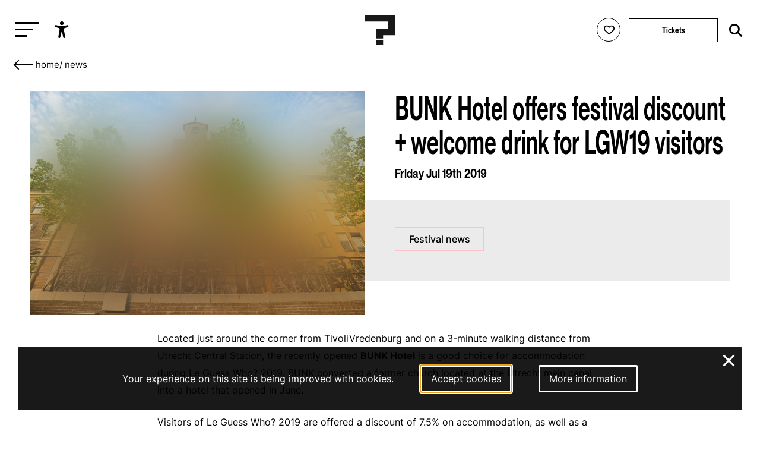

--- FILE ---
content_type: text/html; charset=utf-8
request_url: https://leguesswho.com/news/bunk-hotel-offers-festival-discount-welcome-drink-for-lgw19-visitors
body_size: 8153
content:
<!DOCTYPE html>
<html lang="en" class="">

    <head>
        <meta charset="utf-8">
        <meta http-equiv="X-UA-Compatible" content="IE=edge">
        <meta name="csrf-token" content="e6WCukREjBH2DEsThOJ3yp6cxWiv7K3ogWMEqaX9">
        <meta name="viewport" content="width=device-width, initial-scale=1">
        <meta name="description" content="Located just around the corner from TivoliVredenburg and a 3-minute walking distance from Utrecht Central Station.">
        <title>BUNK Hotel offers festival discount + welcome drink for LGW19 visitors</title>
        <link rel="stylesheet" href="https://cdnjs.cloudflare.com/ajax/libs/font-awesome/6.2.0/css/all.min.css" integrity="sha512-xh6O/CkQoPOWDdYTDqeRdPCVd1SpvCA9XXcUnZS2FmJNp1coAFzvtCN9BmamE+4aHK8yyUHUSCcJHgXloTyT2A==" crossorigin="anonymous" referrerpolicy="no-referrer" />
        <meta property="og:title" content="BUNK Hotel offers festival discount + welcome drink for LGW19 visitors">
    <meta property="og:url" content="https://leguesswho.com/news/bunk-hotel-offers-festival-discount-welcome-drink-for-lgw19-visitors">
    <meta property="og:type" content="website">
    <meta property="og:description" content="Located just around the corner from TivoliVredenburg and a 3-minute walking distance from Utrecht Central Station.">
            <meta property="og:image" content="https://leguesswho.com/media/news%202019/bunk%20hotel.jpg">
            <link rel="stylesheet" type="text/css" href="https://leguesswho.com/css/builds/app.css?1769009187">
            <!-- Livewire Styles --><style >[wire\:loading][wire\:loading], [wire\:loading\.delay][wire\:loading\.delay], [wire\:loading\.inline-block][wire\:loading\.inline-block], [wire\:loading\.inline][wire\:loading\.inline], [wire\:loading\.block][wire\:loading\.block], [wire\:loading\.flex][wire\:loading\.flex], [wire\:loading\.table][wire\:loading\.table], [wire\:loading\.grid][wire\:loading\.grid], [wire\:loading\.inline-flex][wire\:loading\.inline-flex] {display: none;}[wire\:loading\.delay\.none][wire\:loading\.delay\.none], [wire\:loading\.delay\.shortest][wire\:loading\.delay\.shortest], [wire\:loading\.delay\.shorter][wire\:loading\.delay\.shorter], [wire\:loading\.delay\.short][wire\:loading\.delay\.short], [wire\:loading\.delay\.default][wire\:loading\.delay\.default], [wire\:loading\.delay\.long][wire\:loading\.delay\.long], [wire\:loading\.delay\.longer][wire\:loading\.delay\.longer], [wire\:loading\.delay\.longest][wire\:loading\.delay\.longest] {display: none;}[wire\:offline][wire\:offline] {display: none;}[wire\:dirty]:not(textarea):not(input):not(select) {display: none;}:root {--livewire-progress-bar-color: #2299dd;}[x-cloak] {display: none !important;}[wire\:cloak] {display: none !important;}dialog#livewire-error::backdrop {background-color: rgba(0, 0, 0, .6);}</style>
</head>

    <body class="smooth page-medium colors-news">
                    <!-- Google tag (gtag.js) -->
<script async src="https://www.googletagmanager.com/gtag/js?id=G-035GVLN0VR"></script>
<script>
  window.dataLayer = window.dataLayer || [];
  function gtag(){dataLayer.push(arguments);}
  gtag('js', new Date());

  gtag('config', 'G-035GVLN0VR');
</script>

<script>
  var _paq = window._paq = window._paq || [];
  /* tracker methods like "setCustomDimension" should be called before "trackPageView" */
  _paq.push(["disableCookies"]);
  _paq.push(['enableHeartBeatTimer']);
  _paq.push(['trackPageView']);
  _paq.push(['enableLinkTracking']);
  (function() {
    var u="https://m.amphora.nl/";
    _paq.push(['setTrackerUrl', u+'js/']);
    _paq.push(['setSiteId', '2']);
    var d=document, g=d.createElement('script'), s=d.getElementsByTagName('script')[0];
    g.async=true; g.src=u+'js/'; s.parentNode.insertBefore(g,s);
  })();
</script>
                <div class="background">
            <div class="blur"></div>
        </div>
        <input type="checkbox" id="nav-toggle">
        <nav class="nav" role="navigation" aria-label="main navigation" id="nav" x-data="{ open: false }" x-trap="open">
            <a href="#main" class="skip-link" x-on:click="open=false;document.getElementById('nav-toggle').checked=false">Skip to main content</a>
            <div class="relative">
                <button class="nav-burger" x-on:click="open=!open" id="nav-burger" aria-expanded="false" aria-controls="nav-container" aria-label="Toggle main navigation">
                    <span></span>
                    <span></span>
                    <span></span>
                </button>
                <ul @click.outside="open=false" class="accessibility-menu" id="accessibility-menu" :aria-expanded="open" x-data="{ open: false }" :class="{ 'isopen': open }">
                    <li><button x-on:click="open=!open;if (open) { await $nextTick();$refs.contrast.focus()}" aria-controls="accessibility-menu" :aria-label="open ? 'Hide accessibility options' : 'Show accessibility options'"><svg class="svg" xmlns="http://www.w3.org/2000/svg" viewBox="0 0 512 512" fill="currentColor">
                                <path d="M256,112a56,56,0,1,1,56-56A56.06,56.06,0,0,1,256,112Z"></path>
                                <path d="M432,112.8l-.45.12h0l-.42.13c-1,.28-2,.58-3,.89-18.61,5.46-108.93,30.92-172.56,30.92-59.13,0-141.28-22-167.56-29.47a73.79,73.79,0,0,0-8-2.58c-19-5-32,14.3-32,31.94,0,17.47,15.7,25.79,31.55,31.76v.28l95.22,29.74c9.73,3.73,12.33,7.54,13.6,10.84,4.13,10.59.83,31.56-.34,38.88l-5.8,45L150.05,477.44q-.15.72-.27,1.47l-.23,1.27h0c-2.32,16.15,9.54,31.82,32,31.82,19.6,0,28.25-13.53,32-31.94h0s28-157.57,42-157.57,42.84,157.57,42.84,157.57h0c3.75,18.41,12.4,31.94,32,31.94,22.52,0,34.38-15.74,32-31.94-.21-1.38-.46-2.74-.76-4.06L329,301.27l-5.79-45c-4.19-26.21-.82-34.87.32-36.9a1.09,1.09,0,0,0,.08-.15c1.08-2,6-6.48,17.48-10.79l89.28-31.21a16.9,16.9,0,0,0,1.62-.52c16-6,32-14.3,32-31.93S451,107.81,432,112.8Z"></path>
                            </svg><span x-show="open" x-transition x-cloak>Accessibility options</span></button></li>
                    <li x-show="open" x-transition x-cloak><button x-ref="contrast" :aria-checked="document.documentElement.classList.contains('contrast')" onclick="toggleClass('contrast', this)" aria-label="Switch between high and low contrast"><svg class="svg" viewBox="0 0 24 24" fill="currentColor" xmlns="http://www.w3.org/2000/svg"><path d="M12 21.9967C6.47715 21.9967 2 17.5196 2 11.9967C2 6.47386 6.47715 1.9967 12 1.9967C17.5228 1.9967 22 6.47386 22 11.9967C22 17.5196 17.5228 21.9967 12 21.9967ZM12 19.9967V3.9967C7.58172 3.9967 4 7.57843 4 11.9967C4 16.415 7.58172 19.9967 12 19.9967Z"/></svg><span><i></i>High contrast</span></button></li>
                    <li x-show="open" x-transition x-cloak><button :aria-checked="document.documentElement.classList.contains('low-incentive')" onclick="toggleClass('low-incentive', this)" aria-label="Low-incentive mode"><svg class="svg" viewBox="0 0 48 48" fill="none" xmlns="http://www.w3.org/2000/svg"><rect width="48" height="48" fill="white" fill-opacity="0.01"/><path d="M19.036 44.0001C18.0561 40.8045 16.5778 38.4222 14.6011 36.8532C11.636 34.4997 6.92483 35.9624 5.18458 33.5349C3.44433 31.1073 6.40382 26.6431 7.44234 24.009C8.48086 21.375 3.46179 20.4436 4.04776 19.6958C4.43842 19.1973 6.97471 17.7587 11.6567 15.3801C12.987 7.79346 17.9008 4.00014 26.3982 4.00014C39.1441 4.00014 44 14.8061 44 21.679C44 28.552 38.1201 35.9563 29.7441 37.5528C28.9951 38.6436 30.0754 40.7927 32.9848 44.0001" stroke="currentColor" stroke-width="2" stroke-linecap="round" stroke-linejoin="round"/><path fill-rule="evenodd" clip-rule="evenodd" d="M19.4997 14.5C18.8464 17.0342 19.0408 18.8138 20.0829 19.8385C21.125 20.8633 22.9011 21.5334 25.4112 21.8489C24.8417 25.1176 25.5361 26.6511 27.4942 26.4493C29.4524 26.2475 30.6289 25.4338 31.0239 24.0083C34.0842 24.8684 35.7428 24.1486 35.9997 21.8489C36.3852 18.3993 34.525 15.6475 33.7624 15.6475C32.9997 15.6475 31.0239 15.5547 31.0239 14.5C31.0239 13.4452 28.7159 12.8493 26.6329 12.8493C24.5499 12.8493 25.8035 11.4452 22.9432 12C21.0363 12.3698 19.8885 13.2031 19.4997 14.5Z" fill="currentColor" stroke="currentColor" stroke-width="2" stroke-linejoin="round"/><path d="M30.5002 25.5001C29.4833 26.1311 28.0878 27.1804 27.5002 28.0001C26.0313 30.0496 24.8398 31.2975 24.5791 32.6082" stroke="currentColor" stroke-width="2" stroke-linecap="round"/></svg><span><i></i>Low-incentive</span></button></li>
                    <li x-show="open" x-transition x-cloak><button :aria-checked="document.documentElement.classList.contains('fontsize')" onclick="toggleClass('fontsize', this)" aria-label="Change font size"><svg class="svg" xmlns="http://www.w3.org/2000/svg" viewBox="0 0 24 24" fill="none"><path d="M10.212 17.11L15.0434 3.49912C15.2657 2.87274 16.1126 2.83594 16.4083 3.38866L16.457 3.4992L21.957 18.9997C22.0955 19.3901 21.8913 19.8188 21.501 19.9573C21.1431 20.0843 20.7531 19.9233 20.5838 19.5949L20.5434 19.5013L18.946 15H12.552L10.9726 19.4521C10.9201 19.6396 10.7955 19.8048 10.6175 19.9045L10.5253 19.9482C10.1721 20.0875 9.77668 19.9401 9.59619 19.6178L9.55249 19.5256L8.556 17H4.443L3.44768 19.5209C3.30809 19.874 2.93033 20.0621 2.57164 19.9737L2.47447 19.9426C2.12137 19.803 1.93328 19.4253 2.02168 19.0666L2.05272 18.9694L5.80633 9.47427C6.04172 8.87883 6.84884 8.84415 7.15104 9.36975L7.20152 9.47487L10.212 17.11L15.0434 3.49912L10.212 17.11ZM6.50294 11.7923L5.036 15.5H7.964L6.50294 11.7923ZM15.7501 5.99248L13.084 13.5H18.414L15.7501 5.99248Z" fill="currentColor"/></svg><span><i></i>Enlarge text</span></button></li>
                </ul>
                <a href="/" class="nav-logo" aria-label="Homepage Le Guess Who? 5-8 November 2026
Utrecht, The Netherlands"><img src="/media/static/questionmark-black.svg" alt="Le Guess Who?"><span>5-8 November 2026<br />
Utrecht, The Netherlands</span></a>
                <div class="nav-right nav-left">
                                    </div>
                <div class="nav-right">
                    <span wire:snapshot="{&quot;data&quot;:{&quot;user&quot;:null},&quot;memo&quot;:{&quot;id&quot;:&quot;Lb8yBieT1NcSftsIOEoD&quot;,&quot;name&quot;:&quot;login-button&quot;,&quot;path&quot;:&quot;news\/bunk-hotel-offers-festival-discount-welcome-drink-for-lgw19-visitors&quot;,&quot;method&quot;:&quot;GET&quot;,&quot;release&quot;:&quot;a-a-a&quot;,&quot;children&quot;:[],&quot;scripts&quot;:[&quot;0-2&quot;],&quot;assets&quot;:[],&quot;errors&quot;:[],&quot;locale&quot;:&quot;en&quot;},&quot;checksum&quot;:&quot;cd6c8447ccc12d191a94dafcb9f22eaf0603a6e6519b7fa5c338ea834eaa7b3d&quot;}" wire:effects="{&quot;scripts&quot;:{&quot;0-2&quot;:&quot;        &lt;script&gt;\n            Livewire.on(&#039;timetableLoginClose&#039;, () =&gt; {\n                setTimeout(() =&gt; {\n                    document.querySelector(&#039;.timetable-login-button button&#039;).focus();\n                }, 100)\n            })\n        &lt;\/script&gt;\n        &quot;},&quot;listeners&quot;:[&quot;timetableLoginSuccess&quot;]}" wire:id="Lb8yBieT1NcSftsIOEoD" class="timetable-login-button">
    <button wire:click="login"  class="" aria-label="Favorites login">
        <i class="fa-regular fa-heart"></i>
        <i class="fa-solid fa-heart"></i>
        <span>Favorites login</span>
    </button>
        </span>
                                            <a href="/tickets" class="button" aria-label="Tickets">Tickets</a>
                                        <form class="search" action="https://leguesswho.com/search">
                        <input name="q" placeholder="Search for" aria-label="Search for">
                        <button class="submit" aria-label="Start search"><i class="fa-solid fa-magnifying-glass"></i></button>
                    </form>
                </div>
            </div>
            <div id="nav-container">
                <ul class="nav0"><li><a href="/lgw">Le Guess Who?</a><ul class="nav1"><li><a href="/tickets">Tickets</a></li><li><a href="/lineup">Line-up 2025</a></li><li><a href="/news">News</a></li><li><a href="/recordings">Recordings</a><ul class="nav2"><li><a href="/recordings/arooj-aftab-live-at-le-guess-who-2021">Arooj Aftab - Live at Le Guess Who? 2021</a><ul class="nav3"></ul></li><li><a href="/recordings/mazaher-live-at-le-guess-who-2021">Mazaher - Live at Le Guess Who? 2021</a><ul class="nav3"></ul></li><li><a href="/recordings/the-microphones-live-at-le-guess-who-2021">The Microphones - Live at Le Guess Who? 2021</a><ul class="nav3"><li><a href="/recordings/the-microphones-live-at-le-guess-who-2021/the-microphones-live-at-le-guess-who-2021">The Microphones - Live at Le Guess Who? 2021</a></li></ul></li><li><a href="/recordings/pink-oculus-live-at-le-guess-who-2021">Pink Oculus - Live at Le Guess Who? 2021</a><ul class="nav3"></ul></li><li><a href="/recordings/aldous-harding-live-at-le-guess-who-2019">Aldous Harding - Live at Le Guess Who? 2019</a><ul class="nav3"><li><a href="/recordings/aldous-harding-live-at-le-guess-who-2019/aldous-harding-live-at-le-guess-who-2019">Aldous Harding - Live at Le Guess Who? 2019</a></li></ul></li></ul></li><li><a href="/about">About & FAQ</a><ul class="nav2"><li><a href="/about/faq">FAQ</a><ul class="nav3"></ul></li><li><a href="/about/about-utrecht">About Utrecht</a></li><li><a href="/about/venues">Le Guess Who? venues</a></li></ul></li><li><a href="/support">Support LGW</a></li></ul></li><li><a href="/cosmos">COSMOS</a><ul class="nav1"><li><a href="/cosmos/embassies">Embassies</a><ul class="nav2"></ul></li><li><a href="/cosmos/lineup">Line-up 2025</a></li><li><a href="/news#cosmos">News</a></li><li><a href="/cosmos/about-cosmos">About</a></li></ul></li><li><a href="/u/">U?</a><ul class="nav1"><li><a href="/news#u">News</a></li><li><a href="/u/lineup">Line-up U? 2025</a></li><li><a href="/u/u-2025-community-curators">Community Curators</a></li><li><a href="/u/about-faq">About & FAQ</a><ul class="nav2"><li><a href="/u/about-faq/about-u">About</a></li><li><a href="/u/about-faq/faq">FAQ</a></li><li><a href="/u/about-faq/about-utrecht">About Utrecht</a></li></ul></li></ul></li></ul>
            </div>
        </nav>
        <div class="flex has-footer">
            <section class="content">
                    <nav aria-label="Breadcrumb">
    <ul class="crumb">
        <li>
            <div class="go-down-target"></div>
            <a href="https://leguesswho.com" aria-label="Go back" class="back">&nbsp;</a>
        </li>
        <li><a href="/">home</a></li>
                                    <li>/ <a href="/news">News</a></li>
                                            </ul>
</nav>
    <a id="main"></a>
    <header>
        <div class="max-width flex">
                            <div>
                    <div class="relative">
                                                    <div class="blur"></div>
                            <img class="block" src="https://leguesswho.com/media/news 2019/bunk hotel.jpg" alt="BUNK Hotel offers festival discount + welcome drink for LGW19 visitors">
                                                                    </div>
                                    </div>
                        <article class="article">
                <h1 class="h2">BUNK Hotel offers festival discount + welcome drink for LGW19 visitors</h1>
                                    <div class="h6 mt">Friday Jul 19th 2019</div>
                                <div class="intro">
                    <div class="background-color" style="background-color:#ccc"></div>
                                        <p class="bold"></p>
                    <div class="tags">
                                    <a href="/news#festival-news" class="tag" style="border-color:pink">Festival news</a>
                    </div>
                </div>
            </article>
        </div>
    </header>
    <article class="page-body">
        <p>Located just around the corner from TivoliVredenburg and on a 3-minute walking distance from Utrecht Central Station, the recently opened <strong>BUNK Hotel</strong> is a good choice for accommodation during Le Guess Who? 2019. BUNK converted a former church located at the Utrecht main canal into a hotel that opened in June.</p>
<p>Visitors of Le Guess Who? 2019 are offered a discount of 7.5% on accommodation, as well as a welcome drink &amp; snack. You can book your stay via <a href="https://book.bunkhotels.com/en/booking?hotel=BUNKUTR" target="_blank" rel="noopener">BUNK's website</a>, using the promotional code <strong>LGW2019</strong>.&nbsp;</p>
<p>More info on travel, accommodation and getting around in Utrecht can be found <a href="https://www.leguesswho.nl/faq">here</a>.&nbsp;</p>
<p><img src="/media/utrecht/Kromme Nieuwegracht.jpg" alt="" /></p>
    </article>
    <section class="section  lazy" data-bg="" data-color="red">
                            <div class="max-width">
                <article class="article">
                    <h2 class="h2 cm-from-bottom">More news</h2>
                </article>
            </div>
                <div class="relative">
            <div class="container scrollbar-x">
                <div class="items">
                                            <div data-order="wdr cosmo broadcasts 14 hours of lgw25 recordings" class="item" data-pixel-disabled="https://leguesswho.com/media-resized/pixel/news 2025/Hania Rani - Le Guess Who - Tim van Veen.jpg" data-color="#ccc" data-project=",," data-edition="2025" data-mediatype="More news" data-days="" data-start="">
        
        <div class="relative">
            <div class="reverse">
                <h3 class="h6"><a draggable="false" href="https://leguesswho.com/news/wdr-cosmo-lgw25" aria-label="WDR COSMO broadcasts 14 hours of LGW25 recordings">WDR COSMO broadcasts 14 hours of LGW25 recordings</a></h3>
                                    <div class="date">Tuesday Dec 23rd 2025</div>
                            </div>
            <div class="img">
                                    <img src="[data-uri]" draggable="false" class="lazy" data-src="https://leguesswho.com/media-resized/item2/news 2025/Hania Rani - Le Guess Who - Tim van Veen.jpg" alt="WDR COSMO broadcasts 14 hours of LGW25 recordings">
                            </div>
                                </div>
        <a aria-hidden="true" draggable="false" tabindex="-1" href="https://leguesswho.com/news/wdr-cosmo-lgw25" class="fill"></a>
    </div>
                                            <div data-order="watch: vrije geluiden sessions at le guess who? 2025" class="item" data-pixel-disabled="https://leguesswho.com/media-resized/pixel/news 2025/LGW25 - Vrije Geluiden news.jpg" data-color="#ccc" data-project=",," data-edition="2025" data-mediatype="More news" data-days="" data-start="">
        
        <div class="relative">
            <div class="reverse">
                <h3 class="h6"><a draggable="false" href="https://leguesswho.com/news/vrije-geluiden-lgw25" aria-label="Watch: Vrije Geluiden sessions at Le Guess Who? 2025">Watch: Vrije Geluiden sessions at Le Guess Who? 2025</a></h3>
                                    <div class="date">Sunday Dec 14th 2025</div>
                            </div>
            <div class="img">
                                    <img src="[data-uri]" draggable="false" class="lazy" data-src="https://leguesswho.com/media-resized/item2/news 2025/LGW25 - Vrije Geluiden news.jpg" alt="Watch: Vrije Geluiden sessions at Le Guess Who? 2025">
                            </div>
                                </div>
        <a aria-hidden="true" draggable="false" tabindex="-1" href="https://leguesswho.com/news/vrije-geluiden-lgw25" class="fill"></a>
    </div>
                                            <div data-order="lgw turns 20 in 2026 – support our mission; become a supporter" class="item" data-pixel-disabled="https://leguesswho.com/media-resized/pixel/news 2025/LGW25 - church lights thumb by Noah Schielen.jpg" data-color="#ccc" data-project=",," data-edition="2025" data-mediatype="More news" data-days="" data-start="">
        
        <div class="relative">
            <div class="reverse">
                <h3 class="h6"><a draggable="false" href="https://leguesswho.com/news/lgw-turns-20-in-2026-support-our-mission-become-a-supporter" aria-label="LGW turns 20 in 2026 – Support our mission; become a Supporter">LGW turns 20 in 2026 – Support our mission; become a Supporter</a></h3>
                                    <div class="date">Wednesday Nov 12th 2025</div>
                            </div>
            <div class="img">
                                    <img src="[data-uri]" draggable="false" class="lazy" data-src="https://leguesswho.com/media-resized/item2/news 2025/LGW25 - church lights thumb by Noah Schielen.jpg" alt="LGW turns 20 in 2026 – Support our mission; become a Supporter">
                            </div>
                                </div>
        <a aria-hidden="true" draggable="false" tabindex="-1" href="https://leguesswho.com/news/lgw-turns-20-in-2026-support-our-mission-become-a-supporter" class="fill"></a>
    </div>
                                            <div data-order="visitor survey: we&#039;d love to hear your thoughts &amp; experiences" class="item" data-pixel-disabled="https://leguesswho.com/media-resized/pixel/news 2025/LGW25 Visitor Survey.jpg" data-color="#ccc" data-project=",," data-edition="2025" data-mediatype="More news" data-days="" data-start="">
        
        <div class="relative">
            <div class="reverse">
                <h3 class="h6"><a draggable="false" href="https://leguesswho.com/news/lgw25-visitor-survey" aria-label="Visitor survey: we&#039;d love to hear your thoughts &amp; experiences">Visitor survey: we'd love to hear your thoughts & experiences</a></h3>
                                    <div class="date">Monday Nov 10th 2025</div>
                            </div>
            <div class="img">
                                    <img src="[data-uri]" draggable="false" class="lazy" data-src="https://leguesswho.com/media-resized/item2/news 2025/LGW25 Visitor Survey.jpg" alt="Visitor survey: we&#039;d love to hear your thoughts &amp; experiences">
                            </div>
                                </div>
        <a aria-hidden="true" draggable="false" tabindex="-1" href="https://leguesswho.com/news/lgw25-visitor-survey" class="fill"></a>
    </div>
                                            <div data-order="4-day passes for lgw26 available now" class="item" data-pixel-disabled="https://leguesswho.com/media-resized/pixel/news 2025/LGW26 news.jpg" data-color="#ccc" data-project=",," data-edition="2025" data-mediatype="More news" data-days="" data-start="">
        
        <div class="relative">
            <div class="reverse">
                <h3 class="h6"><a draggable="false" href="https://leguesswho.com/news/4-day-passes-for-lgw26-available-now" aria-label="4-Day Passes for LGW26 available now">4-Day Passes for LGW26 available now</a></h3>
                                    <div class="date">Sunday Nov 9th 2025</div>
                            </div>
            <div class="img">
                                    <img src="[data-uri]" draggable="false" class="lazy" data-src="https://leguesswho.com/media-resized/item2/news 2025/LGW26 news.jpg" alt="4-Day Passes for LGW26 available now">
                            </div>
                                </div>
        <a aria-hidden="true" draggable="false" tabindex="-1" href="https://leguesswho.com/news/4-day-passes-for-lgw26-available-now" class="fill"></a>
    </div>
                                    </div>
            </div>
            <span class="scroll-buttons no-select"><button class="scroll-button scroll-button-prev hide" aria-label="Previous - Scroll items to the left"></button><button class="scroll-button scroll-button-next hide" aria-label="Next - Scroll items to the right"></button></span>
        </div>
    </section>
        <section class="section section-newsletter lazy" data-bg="" data-color="">
    <article class="article max-width ta-center">
        <h2 class="h1 cm-from-bottom">Newsletter</h2>
        Also want to receive all our latest news in your inbox? Sign up for our newsletter.
        
        <form>
            <a target="_blank" href="https://pages.cm.com/2759811000/c9a4093b-320d-461e-b7ab-b1a02caca41a" class="button" aria-label="Subscribe to our newsletter">subscribe</a>
        </form>
    </article>
</section>
            </section>
                            <footer class="footer">
                    <div class="footer-bg">
                                                    <video playsinline autoplay muted loop>
                                <source src="/media/video/lgw2025_6_1920_footer_small.mp4" type="video/mp4">
                            </video>
                                            </div>
                    <div class="footer-container" x-data="{ desktop: window.innerWidth > 750 }">
                        <div class="max-width flex">
                            <div x-data="{ open: false }">
                                <input type="checkbox" id="footer1" aria-label="Toggle sitemap" x-on:click="open = !open" aria-controls="footer1_div">
                                <h3><label for="footer1">Sitemap</label></h3>
                                <div :aria-expanded="open || desktop" id="footer1_div">
                                                                            <a class="block" href="/lgw">Le Guess Who?</a>
                                                                            <a class="block" href="/cosmos">COSMOS</a>
                                                                            <a class="block" href="/u/">U?</a>
                                                                    </div>
                            </div>
                            <div x-data="{ open: false }">
                                <input type="checkbox" id="footer2" aria-label="Toggle more info about Le Guess Who?" x-on:click="open = !open" aria-controls="footer2_div">
                                <h3><label for="footer2">Le Guess Who?</label></h3>
                                <div :aria-expanded="open || desktop" id="footer2_div">
                                                                            <a class="block" href="/partners">Partners</a>
                                                                            <a class="block" href="/press">Press</a>
                                                                            <a class="block" href="/team">Team</a>
                                                                            <a class="block" href="/privacy-statement">Privacy statement</a>
                                                                            <a class="block" href="/house-rules">Code of Conduct &amp; House Rules</a>
                                                                            <a class="block" href="/sustainability">Sustainability</a>
                                                                            <a class="block" href="/accessibility">Accessibility</a>
                                                                        <a class="block" href="https://leguesswho.com/anbi" target="_blank">ANBI info</a>
                                </div>
                            </div>
                            <div x-data="{ open: false }">
                                <input type="checkbox" id="footer3" aria-label="Toggle contact information" x-on:click="open = !open" aria-controls="footer3_div">
                                <h3><label for="footer3">Contact</label></h3>
                                <div :aria-expanded="open || desktop" id="footer3_div">
                                    Helling 150<br />
3523 CC Utrecht<br />
Netherlands<br />
<a href="mailto:info@leguesswho.com">info@leguesswho.com</a>
                                </div>
                            </div>
                            <div x-data="{ open: false }">
                                <input type="checkbox" id="footer4" aria-label="Toggle get involved" x-on:click="open = !open" aria-controls="footer4_div">
                                <h3><label for="footer4">Get involved</label></h3>
                                <div :aria-expanded="open || desktop" id="footer4_div">
                                                                            <a class="block" href="/about/volunteering">Volunteering</a>
                                                                            <a class="block" href="/vacancies">Vacancies &amp; Internships</a>
                                                                            <a class="block" href="/newsletter">Newsletter sign-up</a>
                                                                            <a class="block" href="/support">Support LGW</a>
                                                                            <a class="block" href="/festival-app">Festival App</a>
                                                                    </div>
                            </div>
                            <div>
                                <h3>Social media</h3>
                                                                    <a class="block social" href="https://www.instagram.com/le_guess_who/" target="_blank" aria-label="Our instagram page"><i class="fa-brands fa-instagram"></i>Instagram</a>
                                                                    <a class="block social" href="https://www.youtube.com/user/leguesswhofestival" target="_blank" aria-label="Our youtube page"><i class="fa-brands fa-youtube"></i>Youtube</a>
                                                                    <a class="block social" href="https://open.spotify.com/user/leguesswho" target="_blank" aria-label="Our spotify page"><i class="fa-brands fa-spotify"></i>Spotify</a>
                                                                    <a class="block social" href="https://soundcloud.com/leguesswho" target="_blank" aria-label="Our soundcloud page"><i class="fa-brands fa-soundcloud"></i>Soundcloud</a>
                                                                    <a class="block social" href="https://www.tiktok.com/@leguesswho" target="_blank" aria-label="Our tiktok page"><i class="fa-brands fa-tiktok"></i>Tiktok</a>
                                                            </div>
                        </div>
                        <div class="max-width flex">
                            <div>
                                <a href="https://ramdath.com" target="_blank">Digital Design & Website by RAMDATH</a>
                            </div>
                        </div>
                    </div>
                </footer>
                    </div>
        <div wire:snapshot="{&quot;data&quot;:{&quot;email&quot;:null,&quot;verificationCode&quot;:null,&quot;code&quot;:null,&quot;show&quot;:false},&quot;memo&quot;:{&quot;id&quot;:&quot;jzjuUFUYzoEncaw6RKHK&quot;,&quot;name&quot;:&quot;timetable-login&quot;,&quot;path&quot;:&quot;news\/bunk-hotel-offers-festival-discount-welcome-drink-for-lgw19-visitors&quot;,&quot;method&quot;:&quot;GET&quot;,&quot;release&quot;:&quot;a-a-a&quot;,&quot;children&quot;:[],&quot;scripts&quot;:[],&quot;assets&quot;:[],&quot;errors&quot;:[],&quot;locale&quot;:&quot;en&quot;},&quot;checksum&quot;:&quot;f0fbe6b181dc4415a3c5febdd8917936d831b85bfeb9b53c4b6f33d5da247485&quot;}" wire:effects="{&quot;listeners&quot;:[&quot;timetableLoginShow&quot;]}" wire:id="jzjuUFUYzoEncaw6RKHK">
    <!--[if BLOCK]><![endif]--><!--[if ENDBLOCK]><![endif]--></div>
        <div class="cookieconsent-container">
        <div class="cookieconsent-explain">
            Your experience on this site is being improved with cookies.        </div>
        <a href="https://leguesswho.com/cookieconsent/accept" autofocus aria-label="Accept cookies" class="cookieconsent-button cookieconsent-button-accept">Accept cookies</a>
        <a href="/cookiestatement" aria-label="More information about our cookies" class="cookieconsent-button cookieconsent-button-moreinfo">More information</a>
        <a href="https://leguesswho.com/cookieconsent/deny" class="cookieconsent-close" aria-label="Close and deny cookies">&times;</a>
    </div>
        <script src="https://leguesswho.com/js/builds/app.js?1769009188"></script>
    <script src="/livewire/livewire.min.js?id=0f6341c0"   data-csrf="e6WCukREjBH2DEsThOJ3yp6cxWiv7K3ogWMEqaX9" data-update-uri="/livewire/update" data-navigate-once="true"></script>
</body>

</html>
